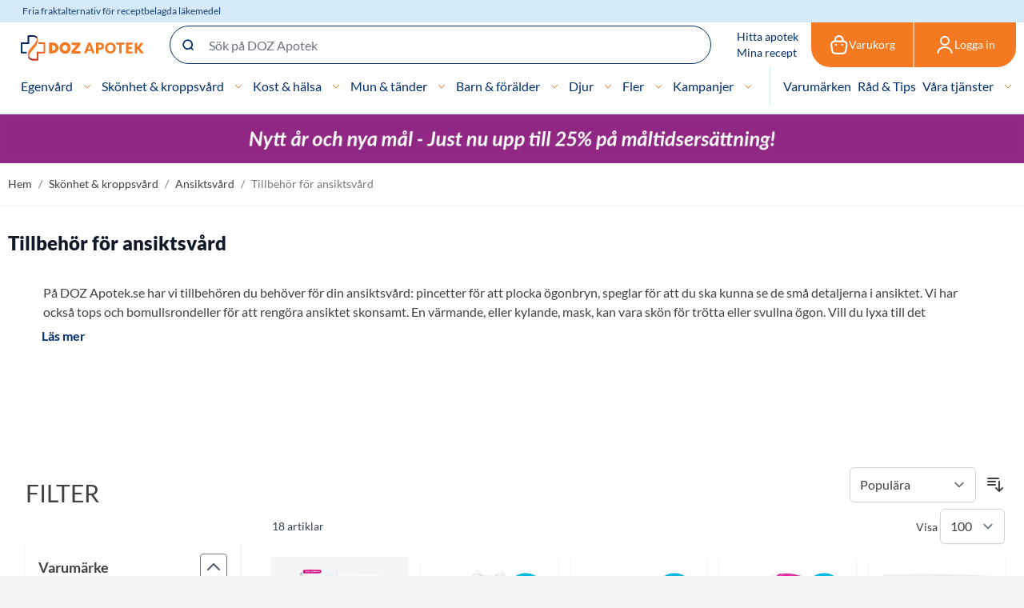

--- FILE ---
content_type: image/svg+xml
request_url: https://static.dozapotek.se/version1766409899/frontend/Admenta/dozApotek/sv_SE/images/logo-dozapotek.svg
body_size: 2500
content:
<svg xmlns="http://www.w3.org/2000/svg" xml:space="preserve" fill-rule="evenodd" stroke-linejoin="round" stroke-miterlimit="2" clip-rule="evenodd" viewBox="0 0 195 40"><g transform="matrix(.16264 0 0 .16264 -.000282 -.000056)"><clipPath id="a"><path d="M0 0h1199v242H0z"/></clipPath><g clip-path="url(#a)"><path fill="#f47920" d="M484.89 120.827c0 6.44-.93 12.46-2.78 18.06-1.85 5.61-4.64 10.79-8.37 15.54-2.61 3.33-5.51 6.29-8.7 8.87-3.2 2.58-6.68 4.79-10.46 6.62-3.78 1.83-7.67 3.21-11.66 4.13-4.01.91-8.11 1.38-12.29 1.38-7.44 0-14.37-1.32-20.77-3.96-6.4-2.64-12.24-6.59-17.55-11.84-5.31-5.25-9.29-11.13-11.94-17.61-2.66-6.49-4-13.56-4-21.19 0-15.43 5.36-28.46 16.08-39.08 5.22-5.17 11.01-9.05 17.38-11.64 6.37-2.59 13.31-3.88 20.8-3.88 15.01 0 27.8 5.19 38.38 15.58 5.29 5.19 9.26 11.06 11.91 17.58 2.65 6.5 3.96 13.66 3.97 21.44Zm-118.21 0c0 9.72-2.21 18.24-6.63 25.57-4.41 7.31-10.99 13.38-19.75 18.2h-.01c-4.62 2.56-10.01 4.48-16.19 5.75-6.12 1.26-12.99 1.89-20.61 1.89h-29.38V69.427h29.38c9.86 0 18.67 1.15 26.41 3.46 7.83 2.33 14.58 5.84 20.24 10.52l.01.01c5.51 4.62 9.64 10.07 12.4 16.34 2.75 6.24 4.13 13.26 4.13 21.07Zm-29.26 0c0-7.97-2.69-14.24-8.09-18.82-2.73-2.31-6.02-4.05-9.88-5.21-3.95-1.19-8.5-1.79-13.65-1.79h-3v51.5h3c5.2 0 9.78-.59 13.74-1.77 3.87-1.15 7.16-2.88 9.86-5.16 2.67-2.26 4.67-4.93 6-8.02 1.35-3.13 2.02-6.7 2.02-10.73Zm117.78 0c0-8.1-2.38-14.79-7.16-20.08-2.36-2.62-5-4.58-7.89-5.88-2.88-1.29-6.05-1.94-9.52-1.94-3.47 0-6.65.65-9.53 1.94-2.88 1.3-5.52 3.26-7.89 5.88-2.38 2.64-4.18 5.61-5.36 8.93-1.2 3.34-1.8 7.05-1.8 11.14 0 4.04.6 7.71 1.8 11.03 1.19 3.3 2.98 6.27 5.36 8.91 2.37 2.62 5.01 4.58 7.89 5.88 2.88 1.3 6.06 1.94 9.53 1.94 6.89 0 12.7-2.59 17.41-7.76 2.39-2.62 4.18-5.58 5.37-8.87 1.19-3.32 1.79-7.03 1.79-11.12ZM554.16 173.686h-62.64c0-17.31 1.09-24.59 14.09-37.78l40.02-41.919H523.5c-14.61 0-31 .85-30.56-18.111l.02-.799v-5.18h86.99c0 22.17-2.3 27.24-19.66 45.479l-32.32 34.22h35.06c13.11 0 18.62 3.51 18.29 18.11l-.02.8v5.19h-27.14v-.01Z"/><path fill="url(#b)" d="M81.91 82.227v1.7l-19.48-.01H15.28v73.79h29.3c8.76.01 16.04 5.93 14.81 15.28H0V68.647h66.65v-51.35h-.01V1.827c22.32-.88 47.54-4.58 70.3 2.03 8.94 2.61 15.64 6.7 20.23 11.76 1.04 1.15 1.78 5.04 2.61 6.29 4.79 7.22 3.48 20.7 2.07 30.07l-6.58-5.55c2.76-12.78-2.17-25.21-18.81-29.54-16.27-4.24-37.74-3.12-54.2-.94-.01 23.39-.35 42.68-.35 66.28Z"/><path fill="url(#c)" d="m155.29 159.297-.01-1.69h67.23v-73.36h-23.4c-17.73 0-28.48 2.57-28.48-15.27l51.87.01h8.33l6.96-.01v103.91h-67.24l.01 12.82-.01 35.8.01 2.7h.01l-.01 15.47c-22.3.88-45.48 4.59-68.23-2.03-22.75-6.64-30.68-21.74-27.94-39.9l7.27-11.89c-9.32 43.31 47.77 40.18 73.73 36.75.01-23.38-.1-39.71-.1-63.31Z"/><path fill="#f47920" fill-rule="nonzero" d="M87.29 132.427c22.18-27.59 51.22-48.93 65.38-82.07 4.71-11.01 7-24.11 3.64-35.51-.6-2.06 17.69 20.87 5.79 54.31-18.02 50.82-53.56 71.64-76.97 110.81-7.67 12.82-10.31 28.55-6.34 42 .72 2.49-28.31-43.69 8.5-89.54ZM755.53 138.107v35.42h-23.77V69.907h36.15c7.22 0 13.43.84 18.61 2.55 5.17 1.72 9.45 4.08 12.8 7.09 3.35 3 5.8 6.53 7.39 10.61 1.6 4.09 2.4 8.49 2.4 13.23 0 5.1-.83 9.8-2.46 14.06-1.63 4.27-4.16 7.92-7.52 10.96-3.38 3.05-7.64 5.42-12.82 7.13-5.17 1.71-11.33 2.58-18.4 2.58h-12.38v-.01Zm-.01-17.93h12.39c6.18 0 10.63-1.47 13.35-4.43 2.72-2.94 4.08-7.07 4.08-12.36 0-2.35-.35-4.48-1.06-6.4-.7-1.92-1.75-3.59-3.18-4.97-1.43-1.39-3.24-2.44-5.42-3.2-2.18-.74-4.78-1.12-7.78-1.12h-12.38v32.48Zm-36.22 52.84h-11.36c-9.25 0-14.44-3.66-17.44-12.53l-3.54-10.46h-38.97l-3.6 10.64c-2.73 8.08-8.3 12.35-16.8 12.35h-11.94l39.66-102.44h24.32l39.67 102.44Zm-38.3-40.58-8.94-26.64c-.61-1.77-1.31-3.89-2.15-6.31-.81-2.4-1.63-5.02-2.43-7.81-.76 2.85-1.52 5.5-2.32 7.94-.8 2.42-1.54 4.54-2.26 6.32l-8.94 26.5H681ZM928.59 70.567H1010v4.68c.28 11.42-4.04 14.15-14.29 14.15h-14.52v83.61h-23.77v-83.61h-28.83v-11.92c-.03-.7-.03-1.44-.01-2.23l.01-.6v-4.08ZM1024.82 70.567h65.96v4.68c.28 11.42-4.02 14.15-14.29 14.15h-6.93c-6.97 0-13.98.07-21.03.07l.2 23.27h32.2v17.57h-32.2v24.41h42.04v18.28h-65.95V70.567ZM1183.56 71.857l-17.19.02-17.4 23.65-15.24 20.44v-44.14h-23.92v101.45h23.92v-46.7l25.16 32.54c9.1 11.75 13.01 14.16 27.88 14.16h11.65l-41.28-53.17 37.61-48.29h-8.32c-1 .01-1.96.02-2.87.04Z"/><path fill="#f47920" d="M924.5 121.387c0 7.29-1.25 14.07-3.76 20.35-2.52 6.28-6.08 11.72-10.64 16.36-4.57 4.63-10.06 8.27-16.49 10.91-6.44 2.63-13.59 3.94-21.44 3.94-7.84 0-14.99-1.31-21.44-3.94-6.46-2.64-11.97-6.28-16.57-10.91-4.58-4.64-8.13-10.08-10.65-16.36-2.51-6.28-3.79-13.06-3.79-20.35 0-7.29 1.28-14.07 3.79-20.35 2.52-6.27 6.07-11.72 10.65-16.33 4.6-4.61 10.11-8.23 16.57-10.86 6.45-2.63 13.61-3.94 21.44-3.94 7.85 0 15 1.31 21.44 3.96 6.43 2.65 11.92 6.3 16.49 10.91 4.56 4.61 8.12 10.05 10.64 16.33 2.51 6.28 3.76 13.04 3.76 20.28Zm-23.95 0c0-4.98-.65-9.47-1.94-13.47-1.29-3.99-3.13-7.36-5.56-10.13-2.43-2.76-5.4-4.89-8.91-6.36-3.51-1.47-7.5-2.21-11.98-2.21-4.52 0-8.53.73-12.06 2.21-3.52 1.48-6.5 3.6-8.92 6.36-2.43 2.77-4.3 6.14-5.59 10.13-1.29 3.99-1.94 8.49-1.94 13.47 0 5.03.65 9.53 1.94 13.52s3.16 7.39 5.59 10.15c2.42 2.77 5.4 4.87 8.92 6.32 3.53 1.45 7.54 2.2 12.06 2.2 4.48 0 8.47-.75 11.98-2.2 3.51-1.45 6.48-3.55 8.91-6.32 2.43-2.77 4.26-6.17 5.56-10.15 1.29-4 1.94-8.5 1.94-13.52Z"/></g></g><defs><linearGradient id="b" x1="0" x2="1" y1="0" y2="0" gradientTransform="rotate(-18.0001 350.62019016 117.45265268) scale(199.186)" gradientUnits="userSpaceOnUse"><stop offset="0" stop-color="#002e6a"/><stop offset=".37" stop-color="#002b67"/><stop offset=".61" stop-color="#00235f"/><stop offset=".81" stop-color="#001550"/><stop offset=".99" stop-color="#00023b"/><stop offset="1" stop-color="#00013a"/></linearGradient><linearGradient id="c" x1="0" x2="1" y1="0" y2="0" gradientTransform="translate(73.8701 155.246) scale(163.92)" gradientUnits="userSpaceOnUse"><stop offset="0" stop-color="#b5121b"/><stop offset="0" stop-color="#b5121b"/><stop offset=".46" stop-color="#d3431d"/><stop offset="1" stop-color="#f47920"/></linearGradient></defs></svg>


--- FILE ---
content_type: image/svg+xml
request_url: https://static.dozapotek.se/version1766409899/frontend/Admenta/dozApotek/sv_SE/images/mail.svg
body_size: 159
content:
<svg width="14" height="14" viewBox="0 0 14 14" fill="none" xmlns="http://www.w3.org/2000/svg">
<path d="M10 7.00002C10 7.79567 9.68393 8.55873 9.12132 9.12134C8.55871 9.68395 7.79565 10 7 10C6.20435 10 5.44129 9.68395 4.87868 9.12134C4.31607 8.55873 4 7.79567 4 7.00002C4 6.20437 4.31607 5.44131 4.87868 4.8787C5.44129 4.31609 6.20435 4.00002 7 4.00002C7.79565 4.00002 8.55871 4.31609 9.12132 4.8787C9.68393 5.44131 10 6.20437 10 7.00002ZM10 7.00002C10 8.10469 10.6713 9.00002 11.5 9.00002C12.3287 9.00002 13 8.10469 13 7.00002C13 5.61189 12.5187 4.2667 11.638 3.19367C10.7574 2.12064 9.53196 1.38615 8.1705 1.11535C6.80903 0.844549 5.3958 1.05419 4.17158 1.70856C2.94736 2.36293 1.98791 3.42154 1.45671 4.70401C0.925502 5.98648 0.855409 7.41346 1.25837 8.74182C1.66133 10.0702 2.51242 11.2177 3.66661 11.9889C4.82081 12.7601 6.2067 13.1072 7.58814 12.9712C8.96959 12.8351 10.2611 12.2242 11.2427 11.2427M10 7.00002V4.50002V7.00002Z" fill="white"/>
<path d="M10 7.00002C10 7.79567 9.68393 8.55873 9.12132 9.12134C8.55871 9.68395 7.79565 10 7 10C6.20435 10 5.44129 9.68395 4.87868 9.12134C4.31607 8.55873 4 7.79567 4 7.00002C4 6.20437 4.31607 5.44131 4.87868 4.8787C5.44129 4.31609 6.20435 4.00002 7 4.00002C7.79565 4.00002 8.55871 4.31609 9.12132 4.8787C9.68393 5.44131 10 6.20437 10 7.00002ZM10 7.00002C10 8.10469 10.6713 9.00002 11.5 9.00002C12.3287 9.00002 13 8.10469 13 7.00002C13 5.61189 12.5187 4.2667 11.638 3.19367C10.7574 2.12064 9.53196 1.38615 8.1705 1.11535C6.80903 0.844549 5.3958 1.05419 4.17158 1.70856C2.94736 2.36293 1.98791 3.42154 1.45671 4.70401C0.925502 5.98648 0.855409 7.41346 1.25837 8.74182C1.66133 10.0702 2.51242 11.2177 3.66661 11.9889C4.82081 12.7601 6.2067 13.1072 7.58814 12.9712C8.96959 12.8351 10.2611 12.2242 11.2427 11.2427M10 7.00002V4.50002" stroke="#002E6A" stroke-linecap="round"/>
</svg>


--- FILE ---
content_type: image/svg+xml
request_url: https://static.dozapotek.se/version1766409899/frontend/Admenta/dozApotek/sv_SE/images/question.svg
body_size: 95
content:
<svg width="14" height="14" viewBox="0 0 14 14" fill="none" xmlns="http://www.w3.org/2000/svg">
<path d="M5.586 4.01267C6.36667 3.32933 7.63333 3.32933 8.414 4.01267C9.19533 4.696 9.19533 5.804 8.414 6.48733C8.27867 6.60667 8.12733 6.70467 7.96733 6.782C7.47067 7.02267 7.00067 7.448 7.00067 8V8.5M13 7C13 7.78793 12.8448 8.56815 12.5433 9.2961C12.2417 10.0241 11.7998 10.6855 11.2426 11.2426C10.6855 11.7998 10.0241 12.2417 9.2961 12.5433C8.56815 12.8448 7.78793 13 7 13C6.21207 13 5.43185 12.8448 4.7039 12.5433C3.97595 12.2417 3.31451 11.7998 2.75736 11.2426C2.20021 10.6855 1.75825 10.0241 1.45672 9.2961C1.15519 8.56815 1 7.78793 1 7C1 5.4087 1.63214 3.88258 2.75736 2.75736C3.88258 1.63214 5.4087 1 7 1C8.5913 1 10.1174 1.63214 11.2426 2.75736C12.3679 3.88258 13 5.4087 13 7ZM7 10.5H7.00533V10.5053H7V10.5Z" fill="white"/>
<path d="M5.586 4.01267C6.36667 3.32933 7.63333 3.32933 8.414 4.01267C9.19533 4.696 9.19533 5.804 8.414 6.48733C8.27867 6.60667 8.12733 6.70467 7.96733 6.782C7.47067 7.02267 7.00067 7.448 7.00067 8V8.5M13 7C13 7.78793 12.8448 8.56815 12.5433 9.2961C12.2417 10.0241 11.7998 10.6855 11.2426 11.2426C10.6855 11.7998 10.0241 12.2417 9.2961 12.5433C8.56815 12.8448 7.78793 13 7 13C6.21207 13 5.43185 12.8448 4.7039 12.5433C3.97595 12.2417 3.31451 11.7998 2.75736 11.2426C2.20021 10.6855 1.75825 10.0241 1.45672 9.2961C1.15519 8.56815 1 7.78793 1 7C1 5.4087 1.63214 3.88258 2.75736 2.75736C3.88258 1.63214 5.4087 1 7 1C8.5913 1 10.1174 1.63214 11.2426 2.75736C12.3679 3.88258 13 5.4087 13 7ZM7 10.5H7.00533V10.5053H7V10.5Z" stroke="#002E6A" stroke-linecap="round" stroke-linejoin="round"/>
</svg>
